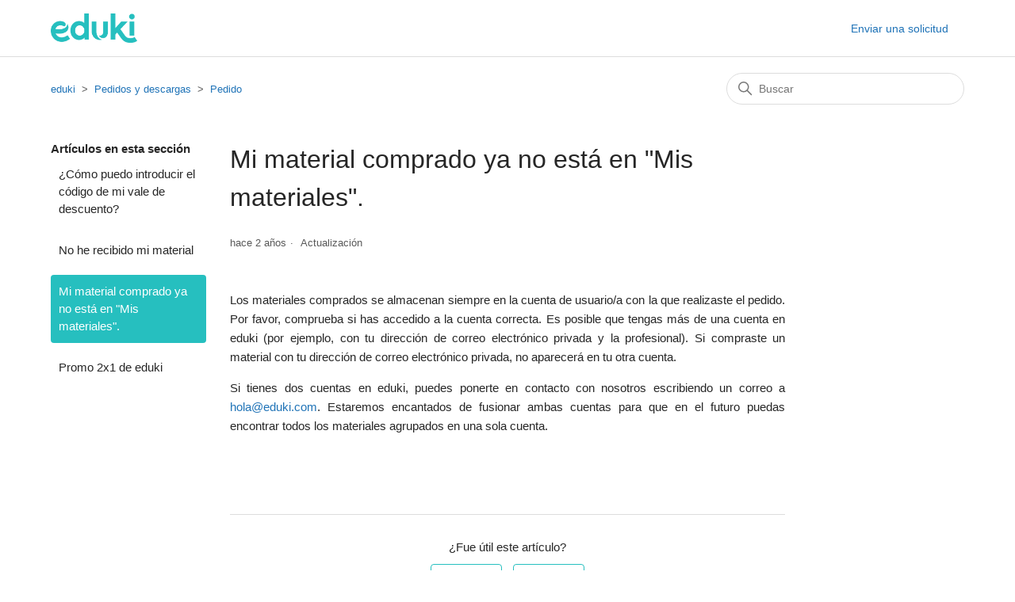

--- FILE ---
content_type: text/html; charset=utf-8
request_url: https://help.eduki.com/hc/es/articles/4402360943378--Mi-material-comprado-ya-no-est%C3%A1-en-Mis-materiales
body_size: 5716
content:
<!DOCTYPE html>
<html dir="ltr" lang="es">
<head>
  <meta charset="utf-8" />
  <!-- v26878 -->


  <title> Mi material comprado ya no está en &quot;Mis materiales&quot;. &ndash; eduki</title>

  

  <meta name="description" content="Los materiales comprados se almacenan siempre en la cuenta de usuario/a con la que realizaste el pedido. Por favor, comprueba si has..." /><meta property="og:image" content="https://help.eduki.com/hc/theming_assets/01HZKYE1S4PMDPWC2CFRD7WD6H" />
<meta property="og:type" content="website" />
<meta property="og:site_name" content="eduki" />
<meta property="og:title" content="Mi material comprado ya no está en &quot;Mis materiales&quot;." />
<meta property="og:description" content="Los materiales comprados se almacenan siempre en la cuenta de usuario/a con la que realizaste el pedido. Por favor, comprueba si has accedido a la cuenta correcta. Es posible que tengas más de una ..." />
<meta property="og:url" content="https://help.eduki.com/hc/es/articles/4402360943378--Mi-material-comprado-ya-no-est%C3%A1-en-Mis-materiales" />
<link rel="canonical" href="https://help.eduki.com/hc/es/articles/4402360943378--Mi-material-comprado-ya-no-est%C3%A1-en-Mis-materiales">
<link rel="alternate" hreflang="de" href="https://help.eduki.com/hc/de/articles/4402360943378-Mein-gekauftes-Material-befindet-sich-nicht-mehr-unter-Mein-Material">
<link rel="alternate" hreflang="el" href="https://help.eduki.com/hc/el/articles/4402360943378-%CE%A4%CE%BF-%CF%85%CE%BB%CE%B9%CE%BA%CF%8C-%CF%80%CE%BF%CF%85-%CE%B1%CE%B3%CF%8C%CF%81%CE%B1%CF%83%CE%B1-%CE%B4%CE%B5%CE%BD-%CE%B2%CF%81%CE%AF%CF%83%CE%BA%CE%B5%CF%84%CE%B1%CE%B9-%CF%80%CE%BB%CE%AD%CE%BF%CE%BD-%CF%83%CF%84%CE%B7%CE%BD-%CE%B5%CE%BD%CF%8C%CF%84%CE%B7%CF%84%CE%B1-%CE%A4%CE%BF-%CF%85%CE%BB%CE%B9%CE%BA%CF%8C-%CE%BC%CE%BF%CF%85">
<link rel="alternate" hreflang="es" href="https://help.eduki.com/hc/es/articles/4402360943378--Mi-material-comprado-ya-no-est%C3%A1-en-Mis-materiales">
<link rel="alternate" hreflang="fr" href="https://help.eduki.com/hc/fr/articles/4402360943378-Les-ressources-p%C3%A9dagogiques-que-j-ai-achet%C3%A9es-ne-se-trouvent-plus-dans-Mes-ressources-p%C3%A9dagogiques">
<link rel="alternate" hreflang="it" href="https://help.eduki.com/hc/it/articles/4402360943378-Il-materiale-che-ho-acquistato-non-%C3%A8-pi%C3%B9-fra-I-miei-materiali">
<link rel="alternate" hreflang="x-default" href="https://help.eduki.com/hc/de/articles/4402360943378-Mein-gekauftes-Material-befindet-sich-nicht-mehr-unter-Mein-Material">

  <link rel="stylesheet" href="//static.zdassets.com/hc/assets/application-f34d73e002337ab267a13449ad9d7955.css" media="all" id="stylesheet" />
  <link rel="stylesheet" type="text/css" href="/hc/theming_assets/10222552/360001745700/style.css?digest=30300459044754">

  <link rel="icon" type="image/x-icon" href="/hc/theming_assets/01HZKYE1XMCPGN1S6ASBSCHCCS">

    

  <meta content="width=device-width, initial-scale=1.0" name="viewport" />

  
</head>
<body class="">
  
  
  

  <a class="skip-navigation" tabindex="1" href="#main-content">Saltar al contenido principal</a>

<header class="header">
  <div class="logo">
   <a href="https://www.eduki.com">
 <img src="/hc/theming_assets/01HZKYE1S4PMDPWC2CFRD7WD6H" alt="Página principal del Centro de ayuda de eduki"> </a>
      
    
  </div>
  <div class="nav-wrapper">
    <button class="menu-button" aria-controls="user-nav" aria-expanded="false" aria-label="Abrir/cerrar menú de navegación">
      <svg xmlns="http://www.w3.org/2000/svg" width="16" height="16" focusable="false" viewBox="0 0 16 16" class="icon-menu">
        <path fill="none" stroke="currentColor" stroke-linecap="round" d="M1.5 3.5h13m-13 4h13m-13 4h13"/>
      </svg>
    </button>
    <nav class="user-nav" id="user-nav">
      
      <a class="submit-a-request" href="/hc/es/requests/new">Enviar una solicitud</a>
    </nav>
</header>


  <main role="main">
    <div class="container-divider"></div>
<div class="container">
  <nav class="sub-nav">
    <ol class="breadcrumbs">
  
    <li title="eduki">
      
        <a href="/hc/es">eduki</a>
      
    </li>
  
    <li title="Pedidos y descargas">
      
        <a href="/hc/es/categories/32055618869906-Pedidos-y-descargas">Pedidos y descargas</a>
      
    </li>
  
    <li title="Pedido">
      
        <a href="/hc/es/sections/4402678106002-Pedido">Pedido</a>
      
    </li>
  
</ol>

    <div class="search-container">
      <svg xmlns="http://www.w3.org/2000/svg" width="12" height="12" focusable="false" viewBox="0 0 12 12" class="search-icon">
        <circle cx="4.5" cy="4.5" r="4" fill="none" stroke="currentColor"/>
        <path stroke="currentColor" stroke-linecap="round" d="M11 11L7.5 7.5"/>
      </svg>
      <form role="search" class="search" data-search="" action="/hc/es/search" accept-charset="UTF-8" method="get"><input type="hidden" name="utf8" value="&#x2713;" autocomplete="off" /><input type="search" name="query" id="query" placeholder="Buscar" aria-label="Buscar" /></form>
    </div>
  </nav>

  <div class="article-container" id="article-container">
    <aside class="article-sidebar" aria-labelledby="section-articles-title">
      
        <div class="collapsible-sidebar">
          <button type="button" class="collapsible-sidebar-toggle" aria-labelledby="section-articles-title" aria-expanded="false">
            <svg xmlns="http://www.w3.org/2000/svg" width="20" height="20" focusable="false" viewBox="0 0 12 12" aria-hidden="true" class="collapsible-sidebar-toggle-icon chevron-icon">
              <path fill="none" stroke="currentColor" stroke-linecap="round" d="M3 4.5l2.6 2.6c.2.2.5.2.7 0L9 4.5"/>
            </svg>
            <svg xmlns="http://www.w3.org/2000/svg" width="20" height="20" focusable="false" viewBox="0 0 12 12" aria-hidden="true" class="collapsible-sidebar-toggle-icon x-icon">
              <path stroke="currentColor" stroke-linecap="round" d="M3 9l6-6m0 6L3 3"/>
            </svg>
          </button>
          <span id="section-articles-title" class="collapsible-sidebar-title sidenav-title">
            Artículos en esta sección
          </span>
          <div class="collapsible-sidebar-body">
            <ul>
              
                <li>
                  <a href="/hc/es/articles/4403091799698--C%C3%B3mo-puedo-introducir-el-c%C3%B3digo-de-mi-vale-de-descuento" class="sidenav-item ">¿Cómo puedo introducir el código de mi vale de descuento?</a>
                </li>
              
                <li>
                  <a href="/hc/es/articles/360020725799-No-he-recibido-mi-material" class="sidenav-item ">No he recibido mi material</a>
                </li>
              
                <li>
                  <a href="/hc/es/articles/4402360943378--Mi-material-comprado-ya-no-est%C3%A1-en-Mis-materiales" class="sidenav-item current-article"> Mi material comprado ya no está en &quot;Mis materiales&quot;.</a>
                </li>
              
                <li>
                  <a href="/hc/es/articles/32506504852498-Promo-2x1-de-eduki" class="sidenav-item ">Promo 2x1 de eduki</a>
                </li>
              
            </ul>
            
          </div>
        </div>
      
    </aside>

    <article id="main-content" class="article">
      <header class="article-header">
        <h1 title=" Mi material comprado ya no está en &quot;Mis materiales&quot;." class="article-title">
           Mi material comprado ya no está en &quot;Mis materiales&quot;.
          
        </h1>

        <div class="article-author">
          
          <div class="article-meta">
            

            <ul class="meta-group">
              
                <li class="meta-data"><time datetime="2024-02-13T16:38:20Z" title="2024-02-13T16:38:20Z" data-datetime="relative">13 de febrero de 2024 16:38</time></li>
                <li class="meta-data">Actualización</li>
              
            </ul>
          </div>
        </div>

        
      </header>

      <section class="article-info">
        <div class="article-content">
          <div class="article-body"><p class="wysiwyg-text-align-justify"><span style="font-weight: 400;">Los materiales comprados se almacenan siempre en la cuenta de usuario/a con la que realizaste el pedido. Por favor, comprueba si has accedido a la cuenta correcta. Es posible que tengas más de una cuenta en eduki (por ejemplo, con tu dirección de correo electrónico privada y la profesional). Si compraste un material con tu dirección de correo electrónico privada, no aparecerá en tu otra cuenta.</span></p>
<p class="wysiwyg-text-align-justify"><span style="font-weight: 400;">Si tienes dos cuentas en eduki, puedes ponerte en contacto con nosotros escribiendo un correo a <a href="mailto:hola@eduki.com">hola@eduki.com</a>. Estaremos encantados de fusionar ambas cuentas para que en el futuro puedas encontrar todos los materiales agrupados en una sola cuenta.</span></p>
<p>&nbsp;</p></div>
          
        </div>
      </section>

      <footer>
        <div class="article-footer">
          
          
        </div>
        
          <div class="article-votes">
            <span class="article-votes-question" id="article-votes-label">¿Fue útil este artículo?</span>
            <div class="article-votes-controls" role="group" aria-labelledby="article-votes-label">
              <button type="button" class="button article-vote article-vote-up" data-auth-action="signin" aria-label="Este artículo fue útil" aria-pressed="false">Sí</button>
              <button type="button" class="button article-vote article-vote-down" data-auth-action="signin" aria-label="Este artículo no fue útil" aria-pressed="false">No</button>
            </div>
            <small class="article-votes-count">
              <span class="article-vote-label">Usuarios a los que les pareció útil: 1 de 1</span>
            </small>
          </div>
        

        <div class="article-more-questions">
          ¿Tiene más preguntas? <a href="/hc/es/requests/new">Enviar una solicitud</a>
        </div>
        <div class="article-return-to-top">
          <a href="#article-container">
            Regresar al inicio
            <svg xmlns="http://www.w3.org/2000/svg" class="article-return-to-top-icon" width="20" height="20" focusable="false" viewBox="0 0 12 12" aria-hidden="true">
              <path fill="none" stroke="currentColor" stroke-linecap="round" d="M3 4.5l2.6 2.6c.2.2.5.2.7 0L9 4.5"/>
            </svg>
          </a>
        </div>
      </footer>

      <div class="article-relatives">
        
          <div data-recent-articles></div>
        
        
          
  <section class="related-articles">
    
      <h2 class="related-articles-title">Artículos relacionados</h2>
    
    <ul>
      
        <li>
          <a href="/hc/es/related/click?data=[base64]%3D%3D--30b1c5ed92865b0b10772508361e5b180e56f348" rel="nofollow">No he recibido mi material</a>
        </li>
      
        <li>
          <a href="/hc/es/related/click?data=[base64]%3D--af42d6fa4e8faae9ae4339756796ba9b7a536aff" rel="nofollow">Ayuda con la descarga</a>
        </li>
      
        <li>
          <a href="/hc/es/related/click?data=[base64]" rel="nofollow">Ayuda para abrir archivos</a>
        </li>
      
        <li>
          <a href="/hc/es/related/click?data=[base64]%3D%3D--f6a88d7d6d50656679c678664fec821e53dea25d" rel="nofollow">¿Quién puede realizar pedidos en eduki?</a>
        </li>
      
        <li>
          <a href="/hc/es/related/click?data=[base64]" rel="nofollow">¿Cómo puedo utilizar y compartir el material que he adquirido?</a>
        </li>
      
    </ul>
  </section>


        
      </div>
      
    </article>
  </div>
</div>

  </main>

  <footer class="footer">
  <div class="footer-inner">
    <a title="Inicio" href="/hc/es">eduki</a>

    <div class="footer-language-selector">
      
        <div class="dropdown language-selector">
          <button class="dropdown-toggle" aria-haspopup="true">
            Español
            <svg xmlns="http://www.w3.org/2000/svg" width="12" height="12" focusable="false" viewBox="0 0 12 12" class="dropdown-chevron-icon">
              <path fill="none" stroke="currentColor" stroke-linecap="round" d="M3 4.5l2.6 2.6c.2.2.5.2.7 0L9 4.5"/>
            </svg>
          </button>
          <span class="dropdown-menu dropdown-menu-end" role="menu">
            
              <a href="/hc/change_language/de?return_to=%2Fhc%2Fde%2Farticles%2F4402360943378-Mein-gekauftes-Material-befindet-sich-nicht-mehr-unter-Mein-Material" dir="ltr" rel="nofollow" role="menuitem">
                Deutsch
              </a>
            
              <a href="/hc/change_language/el?return_to=%2Fhc%2Fel%2Farticles%2F4402360943378-%25CE%25A4%25CE%25BF-%25CF%2585%25CE%25BB%25CE%25B9%25CE%25BA%25CF%258C-%25CF%2580%25CE%25BF%25CF%2585-%25CE%25B1%25CE%25B3%25CF%258C%25CF%2581%25CE%25B1%25CF%2583%25CE%25B1-%25CE%25B4%25CE%25B5%25CE%25BD-%25CE%25B2%25CF%2581%25CE%25AF%25CF%2583%25CE%25BA%25CE%25B5%25CF%2584%25CE%25B1%25CE%25B9-%25CF%2580%25CE%25BB%25CE%25AD%25CE%25BF%25CE%25BD-%25CF%2583%25CF%2584%25CE%25B7%25CE%25BD-%25CE%25B5%25CE%25BD%25CF%258C%25CF%2584%25CE%25B7%25CF%2584%25CE%25B1-%25CE%25A4%25CE%25BF-%25CF%2585%25CE%25BB%25CE%25B9%25CE%25BA%25CF%258C-%25CE%25BC%25CE%25BF%25CF%2585" dir="ltr" rel="nofollow" role="menuitem">
                Ελληνικά
              </a>
            
              <a href="/hc/change_language/en-001?return_to=%2Fhc%2Fen-001" dir="ltr" rel="nofollow" role="menuitem">
                English (World)
              </a>
            
              <a href="/hc/change_language/fr?return_to=%2Fhc%2Ffr%2Farticles%2F4402360943378-Les-ressources-p%25C3%25A9dagogiques-que-j-ai-achet%25C3%25A9es-ne-se-trouvent-plus-dans-Mes-ressources-p%25C3%25A9dagogiques" dir="ltr" rel="nofollow" role="menuitem">
                Français
              </a>
            
              <a href="/hc/change_language/it?return_to=%2Fhc%2Fit%2Farticles%2F4402360943378-Il-materiale-che-ho-acquistato-non-%25C3%25A8-pi%25C3%25B9-fra-I-miei-materiali" dir="ltr" rel="nofollow" role="menuitem">
                Italiano
              </a>
            
          </span>
        </div>
      
    </div>
  </div>
</footer>



  <!-- / -->

  
  <script src="//static.zdassets.com/hc/assets/es.6ce7621e497651b82cdd.js"></script>
  

  <script type="text/javascript">
  /*

    Greetings sourcecode lurker!

    This is for internal Zendesk and legacy usage,
    we don't support or guarantee any of these values
    so please don't build stuff on top of them.

  */

  HelpCenter = {};
  HelpCenter.account = {"subdomain":"eduki","environment":"production","name":"eduki"};
  HelpCenter.user = {"identifier":"da39a3ee5e6b4b0d3255bfef95601890afd80709","email":null,"name":"","role":"anonymous","avatar_url":"https://assets.zendesk.com/hc/assets/default_avatar.png","is_admin":false,"organizations":[],"groups":[]};
  HelpCenter.internal = {"asset_url":"//static.zdassets.com/hc/assets/","web_widget_asset_composer_url":"https://static.zdassets.com/ekr/snippet.js","current_session":{"locale":"es","csrf_token":null,"shared_csrf_token":null},"usage_tracking":{"event":"article_viewed","data":"[base64]--aa534bb7f1a68ee452dcf47c455156f0b0f55469","url":"https://help.eduki.com/hc/activity"},"current_record_id":"4402360943378","current_record_url":"/hc/es/articles/4402360943378--Mi-material-comprado-ya-no-est%C3%A1-en-Mis-materiales","current_record_title":" Mi material comprado ya no está en \"Mis materiales\".","current_text_direction":"ltr","current_brand_id":360001745700,"current_brand_name":"eduki","current_brand_url":"https://eduki.zendesk.com","current_brand_active":true,"current_path":"/hc/es/articles/4402360943378--Mi-material-comprado-ya-no-est%C3%A1-en-Mis-materiales","show_autocomplete_breadcrumbs":true,"user_info_changing_enabled":false,"has_user_profiles_enabled":false,"has_end_user_attachments":true,"user_aliases_enabled":false,"has_anonymous_kb_voting":false,"has_multi_language_help_center":true,"show_at_mentions":false,"embeddables_config":{"embeddables_web_widget":false,"embeddables_help_center_auth_enabled":false,"embeddables_connect_ipms":false},"answer_bot_subdomain":"static","gather_plan_state":"expired","has_article_verification":false,"has_gather":false,"has_ckeditor":false,"has_community_enabled":false,"has_community_badges":false,"has_community_post_content_tagging":false,"has_gather_content_tags":false,"has_guide_content_tags":true,"has_user_segments":true,"has_answer_bot_web_form_enabled":false,"has_garden_modals":false,"theming_cookie_key":"hc-da39a3ee5e6b4b0d3255bfef95601890afd80709-2-preview","is_preview":false,"has_search_settings_in_plan":true,"theming_api_version":2,"theming_settings":{"brand_color":"rgba(38, 191, 191, 1)","brand_text_color":"#FFFFFF","text_color":"rgba(38, 38, 38, 1)","link_color":"#1F73B7","visited_link_color":"#4B61C3","background_color":"#FFFFFF","heading_font":"-apple-system, BlinkMacSystemFont, 'Segoe UI', Helvetica, Arial, sans-serif","text_font":"-apple-system, BlinkMacSystemFont, 'Segoe UI', Helvetica, Arial, sans-serif","logo":"/hc/theming_assets/01HZKYE1S4PMDPWC2CFRD7WD6H","show_brand_name":false,"favicon":"/hc/theming_assets/01HZKYE1XMCPGN1S6ASBSCHCCS","homepage_background_image":"/hc/theming_assets/01K7RMZAX9PHTYY7WF60G2897E","community_background_image":"/hc/theming_assets/01K7RMZAX9PHTYY7WF60G2897E","community_image":"/hc/theming_assets/01K7RMZAX9PHTYY7WF60G2897E","instant_search":true,"scoped_kb_search":false,"scoped_community_search":false,"show_recent_activity":true,"show_articles_in_section":true,"show_article_author":false,"show_article_comments":false,"show_follow_article":false,"show_recently_viewed_articles":true,"show_related_articles":true,"show_article_sharing":false,"show_follow_section":false,"show_follow_post":false,"show_post_sharing":false,"show_follow_topic":false},"has_pci_credit_card_custom_field":false,"help_center_restricted":false,"is_assuming_someone_else":false,"flash_messages":[],"user_photo_editing_enabled":true,"user_preferred_locale":"de","base_locale":"es","login_url":"https://eduki.zendesk.com/access?brand_id=360001745700\u0026return_to=https%3A%2F%2Fhelp.eduki.com%2Fhc%2Fes%2Farticles%2F4402360943378--Mi-material-comprado-ya-no-est%25C3%25A1-en-Mis-materiales","has_alternate_templates":false,"has_custom_statuses_enabled":false,"has_hc_generative_answers_setting_enabled":true,"has_generative_search_with_zgpt_enabled":false,"has_suggested_initial_questions_enabled":false,"has_guide_service_catalog":true,"has_service_catalog_search_poc":false,"has_service_catalog_itam":false,"has_csat_reverse_2_scale_in_mobile":false,"has_knowledge_navigation":false,"has_unified_navigation":false,"has_unified_navigation_eap_access":true,"has_csat_bet365_branding":false,"version":"v26878","dev_mode":false};
</script>

  
  
  <script src="//static.zdassets.com/hc/assets/hc_enduser-682eda7708c76e29eff22c6702975daf.js"></script>
  <script type="text/javascript" src="/hc/theming_assets/10222552/360001745700/script.js?digest=30300459044754"></script>
  
</body>
</html>